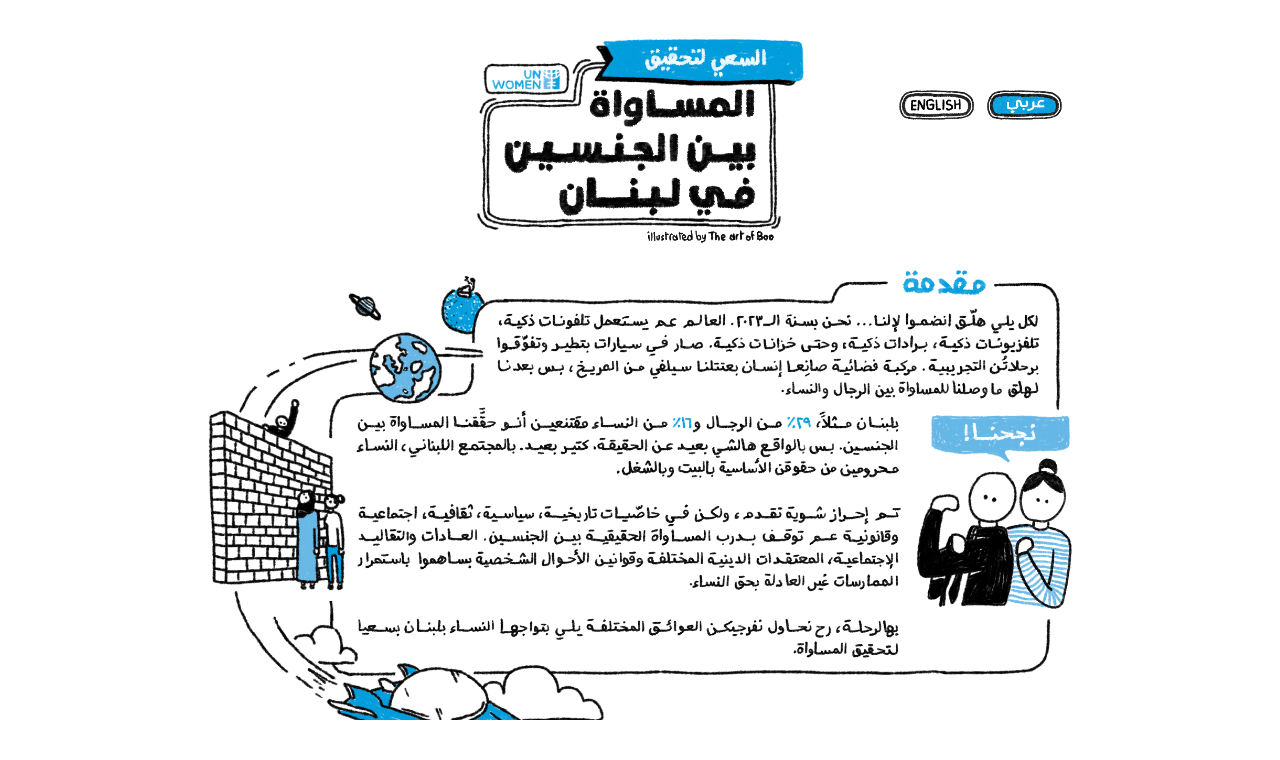

--- FILE ---
content_type: text/html; charset=UTF-8
request_url: https://lebanon.unwomen.org/ar/quest-for-equality-in-lebanon-2022
body_size: 8119
content:

<!DOCTYPE html>
<html lang="ar" dir="rtl" prefix="content: http://purl.org/rss/1.0/modules/content/  dc: http://purl.org/dc/terms/  foaf: http://xmlns.com/foaf/0.1/  og: http://ogp.me/ns#  rdfs: http://www.w3.org/2000/01/rdf-schema#  schema: http://schema.org/  sioc: http://rdfs.org/sioc/ns#  sioct: http://rdfs.org/sioc/types#  skos: http://www.w3.org/2004/02/skos/core#  xsd: http://www.w3.org/2001/XMLSchema# " class="h-100">
  <head>
    <title>Quest for Equality in Lebanon | UN Women – Lebanon</title>
    <meta charset="utf-8" />
<script async src="https://www.googletagmanager.com/gtag/js?id=G-0KSXJZP4BQ"></script>
<script>window.dataLayer = window.dataLayer || [];function gtag(){dataLayer.push(arguments)};gtag("js", new Date());gtag("set", "developer_id.dMDhkMT", true);gtag("config", "G-0KSXJZP4BQ", {"groups":"default","page_placeholder":"PLACEHOLDER_page_location","allow_ad_personalization_signals":false});</script>
<meta name="description" content="Throughout this journey, we will take you through the many kinds of obstacles women in Lebanon are bound to face in the #QuestforEquality..." />
<link rel="canonical" href="https://lebanon.unwomen.org/ar/quest-for-equality-in-lebanon-2022" />
<meta name="robots" content="index, follow" />
<meta property="og:site_name" content="UN Women – Lebanon" />
<meta property="og:type" content="article" />
<meta property="og:url" content="https://lebanon.unwomen.org/ar/quest-for-equality-in-lebanon-2022" />
<meta property="og:description" content="Throughout this journey, we will take you through the many kinds of obstacles women in Lebanon are bound to face in the #QuestforEquality..." />
<meta property="og:image" content="https://lebanon.unwomen.org/sites/default/files/UN%20Women%20Logos/UN-Women-logo-social-media-1024x512-en.png" />
<meta property="fb:app_id" content="488769704655473" />
<meta name="twitter:card" content="summary_large_image" />
<meta name="twitter:description" content="Throughout this journey, we will take you through the many kinds of obstacles women in Lebanon are bound to face in the #QuestforEquality..." />
<meta name="twitter:site" content="@UN_Women" />
<meta name="Generator" content="Drupal 10 (https://www.drupal.org)" />
<meta name="MobileOptimized" content="width" />
<meta name="HandheldFriendly" content="true" />
<meta name="viewport" content="width=device-width, initial-scale=1.0" />
<link rel="icon" href="/themes/custom/unw_theme/favicon.ico" type="image/vnd.microsoft.icon" />
<link rel="alternate" hreflang="en" href="https://lebanon.unwomen.org/en/quest-for-equality-in-lebanon-2022" />
<link rel="alternate" hreflang="ar" href="https://lebanon.unwomen.org/ar/quest-for-equality-in-lebanon-2022" />
<script>window.a2a_config=window.a2a_config||{};a2a_config.callbacks=[];a2a_config.overlays=[];a2a_config.templates={};</script>

    <link rel="stylesheet" media="all" href="/sites/default/files/css/css_bjL7ldRX1R1KK01nwBIcKL2GP6nJBn7c8lTHUlVFgQs.css?delta=0&amp;language=ar&amp;theme=unw_theme&amp;include=[base64]" />
<link rel="stylesheet" media="all" href="/sites/default/files/css/css_VCjA3wuCfeknp5s3nXzOimp7PjRLYTMgH1Fnr8Bq5Bc.css?delta=1&amp;language=ar&amp;theme=unw_theme&amp;include=[base64]" />
<link rel="stylesheet" media="all" href="//fonts.googleapis.com/css2?family=Bitter:wght@200;300;400;600&amp;family=Roboto:wght@100;300;400;500;700&amp;display=swap" />
<link rel="stylesheet" media="all" href="/sites/default/files/css/css_btG8oiHzDHYMzvQJOD5Cq4ZGuYWhD3DZj_caxt5mXJI.css?delta=3&amp;language=ar&amp;theme=unw_theme&amp;include=[base64]" />
<link rel="stylesheet" media="all" href="/sites/default/files/css/css_5Roq0f41u5Eh4gHmbOSHTW2Nyv9ZLfqvHTcyvMHp38M.css?delta=4&amp;language=ar&amp;theme=unw_theme&amp;include=[base64]" />

    
  </head>
  <body class="lebanon-unwomen path-node page-node-type-full-html   d-flex flex-column h-100">
        
      <div class="dialog-off-canvas-main-canvas d-flex flex-column h-100" data-off-canvas-main-canvas>
    

<main role="main">
    <div class="region region-content">
    <div id="block-unw-theme-content" class="block block-system block-system-main-block">
  
    
      
<article data-history-node-id="132240" about="/ar/quest-for-equality-in-lebanon-2022" class="node node--type-full-html node--view-mode-full">

  
    

  
  <div class="node__content">
    
            <div class="clearfix text-formatted field field--name-body field--type-text-with-summary field--label-hidden field__item"><link href="/sites/default/files/assets/lebanon/quest-for-equality-2022/css/aos.css" rel="stylesheet"><!-- <link
      href="https://cdn.jsdelivr.net/npm/bootstrap@5.0.2/dist/css/bootstrap.min.css"
      rel="stylesheet"
      integrity="sha384-EVSTQN3/azprG1Anm3QDgpJLIm9Nao0Yz1ztcQTwFspd3yD65VohhpuuCOmLASjC"
      crossorigin="anonymous"
    /> -->
<link href="/sites/default/files/assets/lebanon/quest-for-equality-2022/css/index_rtl.css" rel="stylesheet">
<div id="loader">
<div class="reverse-spinner">&nbsp;</div>
</div>

<div id="page-content">
<div class="container-ar">
<div class="centered"><img alt="title" class="h-15" data-aos="zoom-in" data-aos-delay="100" data-aos-duration="1200" src="/sites/default/files/assets/lebanon/quest-for-equality-2022/ar/images/title.png" style="margin-top: 3vw"> <img alt="signature" class="signature" data-aos="zoom-in" data-aos-delay="100" data-aos-duration="1200" src="/sites/default/files/assets/lebanon/quest-for-equality-2022/ar/images/signature1.png" style="height: 1vw; margin-left: 11vw"> <img alt="introduction" class="h-intro" data-aos="zoom-in-up" data-aos-delay="500" data-aos-duration="1200" src="/sites/default/files/2023-04/introduction-1_ARB.png" style="margin-top: 2vw"></div>

<div class="lang-buttons">
<div class="en-btn"><a href="/en/quest-for-equality-in-lebanon-2022"><img alt="title" class="h-2-8 en-initial" data-aos="zoom-in" data-aos-delay="100" data-aos-duration="1200" src="/sites/default/files/assets/lebanon/quest-for-equality-2022/images/en-button.png"> <img alt="title" class="h-2-8 en-hovered" data-aos="zoom-in" data-aos-delay="100" data-aos-duration="1200" src="/sites/default/files/assets/lebanon/quest-for-equality-2022/images/en-button-hover.png"> </a></div>

<div class="ar-btn"><a href="/ar/digital-library/multimedia/quest-for-equality-in-lebanon-2022"><img alt="title" class="h-2-8 ar-hovered" data-aos="zoom-in" data-aos-delay="100" data-aos-duration="1200" src="/sites/default/files/assets/lebanon/quest-for-equality-2022/images/ar-button-hover.png"> </a></div>
</div>
</div>

<div class="container-ar">
<div class="row-ar">
<div class="column-5"><img alt class="h-4 m-s1" data-aos="zoom-in" data-aos-delay="1000" data-aos-duration="1200" src="/sites/default/files/assets/lebanon/quest-for-equality-2022/ar/images/section1/info1.png"> <img alt class="h-3" data-aos="zoom-in" data-aos-delay="700" data-aos-duration="400" data-aos-easing="ease-in-out-back" src="/sites/default/files/assets/lebanon/quest-for-equality-2022/ar/images/section1/button.png" style="margin-top: 3vw"> <img alt class="h-6" data-aos="zoom-in" data-aos-delay="1000" data-aos-duration="1200" src="/sites/default/files/assets/lebanon/quest-for-equality-2022/ar/images/section1/info2.png" style="margin-top: 1.5vw">
<div style="position: relative"><img alt class="h-5-100" data-aos="zoom-out" data-aos-delay="800" data-aos-duration="1200" src="/sites/default/files/assets/lebanon/quest-for-equality-2022/ar/images/section1/cartoon2.png" style="margin-top: 1vw">
<div style="
                  position: absolute;
                  bottom: 2vw;
                  left: 50%;
                  transform: translateX(-50%);
                  width: 100%;
                  text-align: center;
                "><img alt class="h-4" data-aos="zoom-in" data-aos-delay="600" data-aos-duration="1500" data-aos-offset="-50" src="/sites/default/files/assets/lebanon/quest-for-equality-2022/ar/images/section1/caption2.png"></div>
</div>
</div>

<div class="column-7">
<div style="display: flex; justify-content: end; margin-top: -5.5vw"><img alt class="h-7" data-aos="zoom-in" data-aos-delay="550" data-aos-duration="1200" src="/sites/default/files/assets/lebanon/quest-for-equality-2022/ar/images/section1/title.png" style="margin-top: 2vw"></div>

<div style="position: relative"><img alt class="h-7-100" data-aos="fade-left" data-aos-delay="700" data-aos-duration="1200" src="/sites/default/files/assets/lebanon/quest-for-equality-2022/ar/images/section1/cartoon1.png" style="margin-top: 1vw">
<div style="
                  position: absolute;
                  top: 1.2vw;
                  left: 0;
                  transform: translateX(-65%);
                "><img alt data-aos="fade-left" data-aos-delay="1000" data-aos-duration="700" data-aos-easing="ease-out-back" src="/sites/default/files/assets/lebanon/quest-for-equality-2022/ar/images/section2/blue arrow.png" style="height: 3.5vw"></div>

<div style="
                  position: absolute;
                  bottom: 2vw;
                  left: 50%;
                  transform: translateX(-50%);
                  width: 100%;
                  text-align: center;
                "><img alt class="h-4-5" data-aos="zoom-in" data-aos-delay="600" data-aos-duration="1200" data-aos-offset="-50" src="/sites/default/files/assets/lebanon/quest-for-equality-2022/ar/images/section1/caption1.png"></div>
</div>
</div>
</div>
</div>

<div class="container-ar">
<div class="row-ar">
<div class="column-5"><img alt class="h-12 m-s2" data-aos="zoom-in" data-aos-delay="800" data-aos-duration="1200" src="/sites/default/files/assets/lebanon/quest-for-equality-2022/ar/images/section2/info1.png"> <img alt class="h-3" data-aos="zoom-in" data-aos-delay="700" data-aos-duration="400" data-aos-easing="ease-in-out-back" src="/sites/default/files/assets/lebanon/quest-for-equality-2022/ar/images/section2/button.png" style="margin-top: 3vw"> <img alt class="h-12-5" data-aos="zoom-in" data-aos-delay="800" data-aos-duration="1200" src="/sites/default/files/assets/lebanon/quest-for-equality-2022/ar/images/section2/info2.png" style="margin-top: 1.5vw">
<div style="position: relative"><img alt class="h-5-100" data-aos="zoom-out" data-aos-delay="800" data-aos-duration="1200" src="/sites/default/files/assets/lebanon/quest-for-equality-2022/ar/images/section2/cartoon2.png" style="margin-top: 1vw">
<div style="
                  position: absolute;
                  bottom: 2vw;
                  left: 50%;
                  transform: translateX(-50%);
                  width: 100%;
                  text-align: center;
                "><img alt class="h-5-5" data-aos="zoom-in" data-aos-delay="600" data-aos-duration="1500" data-aos-offset="-50" src="/sites/default/files/assets/lebanon/quest-for-equality-2022/ar/images/section2/caption2.png"></div>
</div>
</div>

<div class="column-7">
<div style="display: flex; justify-content: start; margin-top: -4vw"><img alt class="h-9" data-aos="zoom-in" data-aos-delay="550" data-aos-duration="1200" src="/sites/default/files/assets/lebanon/quest-for-equality-2022/ar/images/section2/title.png"></div>

<div style="position: relative"><img alt class="h-7-100" data-aos="fade-left" data-aos-delay="700" data-aos-duration="1200" src="/sites/default/files/assets/lebanon/quest-for-equality-2022/ar/images/section2/cartoon1.png" style="margin-top: 1vw">
<div style="
                  position: absolute;
                  top: 1.2vw;
                  left: 0;
                  transform: translateX(-65%);
                "><img alt class="h-3-5" data-aos="fade-left" data-aos-delay="1000" data-aos-duration="700" data-aos-easing="ease-out-back" src="/sites/default/files/assets/lebanon/quest-for-equality-2022/ar/images/section2/blue arrow.png"></div>

<div class="t-s1-c1" style="
                  position: absolute;
                  left: 50%;
                  transform: translateX(-52.4%);
                  width: 100%;
                  text-align: center;
                "><img alt class="h-s2-c1" data-aos="zoom-in" data-aos-delay="600" data-aos-duration="1200" src="/sites/default/files/assets/lebanon/quest-for-equality-2022/ar/images/section2/caption1.png"></div>
</div>
</div>
</div>
</div>

<div class="container-ar">
<div class="row-ar">
<div class="column-5"><img alt class="h-s3-i1 m-s3" data-aos="zoom-in" data-aos-delay="800" data-aos-duration="1200" src="/sites/default/files/assets/lebanon/quest-for-equality-2022/ar/images/section3/info1.png"> <img alt class="h-3" data-aos="zoom-in" data-aos-delay="700" data-aos-duration="400" data-aos-easing="ease-in-out-back" src="/sites/default/files/assets/lebanon/quest-for-equality-2022/ar/images/section3/button.png" style="margin-top: 5vw"> <img alt class="h-6" data-aos="zoom-in" data-aos-delay="800" data-aos-duration="1200" src="/sites/default/files/assets/lebanon/quest-for-equality-2022/ar/images/section3/info2.png" style="margin-top: 1.5vw">
<div style="position: relative"><img alt class="h-5-100" data-aos="zoom-out" data-aos-delay="800" data-aos-duration="1200" src="/sites/default/files/assets/lebanon/quest-for-equality-2022/ar/images/section3/cartoon2.png" style="margin-top: 1.5vw">
<div style="
                  position: absolute;
                  bottom: 2vw;
                  left: 50%;
                  transform: translateX(-50%);
                  width: 100%;
                  text-align: center;
                "><img alt class="h-7" data-aos="zoom-in" data-aos-delay="600" data-aos-duration="1500" data-aos-offset="-50" src="/sites/default/files/assets/lebanon/quest-for-equality-2022/ar/images/section3/caption2.png"></div>
</div>
</div>

<div class="column-7">
<div style="display: flex; justify-content: end; margin-top: -13vw"><img alt class="h-8" data-aos="zoom-in" data-aos-delay="550" data-aos-duration="1200" src="/sites/default/files/assets/lebanon/quest-for-equality-2022/ar/images/section3/title.png"></div>

<div style="position: relative"><img alt class="h-7-100" data-aos="fade-left" data-aos-delay="700" data-aos-duration="1200" src="/sites/default/files/assets/lebanon/quest-for-equality-2022/ar/images/section3/cartoon1.png" style="margin-top: 1vw">
<div style="
                  position: absolute;
                  top: 9vw;
                  left: 0;
                  transform: translateX(-65%);
                "><img alt class="h-3-5" data-aos="fade-left" data-aos-delay="1000" data-aos-duration="700" data-aos-easing="ease-out-back" src="/sites/default/files/assets/lebanon/quest-for-equality-2022/ar/images/section2/blue arrow.png"></div>

<div style="
                  position: absolute;
                  bottom: 2vw;
                  left: 50%;
                  transform: translateX(-50%);
                  width: 100%;
                  text-align: center;
                "><img alt class="h-6" data-aos="zoom-in" data-aos-delay="600" data-aos-duration="1200" data-aos-offset="-50" src="/sites/default/files/assets/lebanon/quest-for-equality-2022/ar/images/section3/caption1.png"></div>
</div>
</div>
</div>
</div>

<div class="container-ar">
<div class="row-ar">
<div class="column-5"><img alt class="h-6 m-s4" data-aos="zoom-in" data-aos-delay="800" data-aos-duration="1200" src="/sites/default/files/assets/lebanon/quest-for-equality-2022/ar/images/section4/info1.png">
<div style="position: relative"><img alt class="h-5-100" data-aos="zoom-out" data-aos-delay="800" data-aos-duration="1200" src="/sites/default/files/assets/lebanon/quest-for-equality-2022/ar/images/section4/cartoon2.png" style="margin-top: 4vw"></div>
</div>

<div class="column-7">
<div style="display: flex; justify-content: start; margin-top: -23vw"><img alt class="h-9" data-aos="zoom-in" data-aos-delay="550" data-aos-duration="1200" src="/sites/default/files/assets/lebanon/quest-for-equality-2022/ar/images/section4/title.png"></div>

<div style="position: relative"><img alt class="h-7-100" data-aos="fade-left" data-aos-delay="700" data-aos-duration="1200" src="/sites/default/files/assets/lebanon/quest-for-equality-2022/ar/images/section4/cartoon1.png" style="margin-top: 1vw">
<div class="t-s4-arr" style="
                  position: absolute;
                  left: 0;
                  transform: translateX(-65%);
                "><img alt class="h-3-5" data-aos="fade-left" data-aos-delay="1000" data-aos-duration="700" data-aos-easing="ease-out-back" src="/sites/default/files/assets/lebanon/quest-for-equality-2022/ar/images/section2/blue arrow.png"></div>

<div style="
                  position: absolute;
                  bottom: 2vw;
                  left: 50%;
                  transform: translateX(-50%);
                  width: 100%;
                  text-align: center;
                "><img alt class="h-5-5" data-aos="zoom-in" data-aos-delay="600" data-aos-duration="1200" data-aos-offset="-50" src="/sites/default/files/assets/lebanon/quest-for-equality-2022/ar/images/section4/caption1.png"></div>

<div class="b-s4-i2 l-s4-i2" style="
                  width: 70%;
                  display: flex;
                  flex-direction: column;
                  align-items: flex-end;
                  justify-content: center;
                  position: absolute;
                "><img alt class="h-3" data-aos="zoom-in" data-aos-delay="700" data-aos-duration="400" data-aos-easing="ease-in-out-back" src="/sites/default/files/assets/lebanon/quest-for-equality-2022/ar/images/section4/button.png" style="margin-top: 1vw"> <img alt class="h-12" data-aos="zoom-in" data-aos-delay="800" data-aos-duration="1200" src="/sites/default/files/assets/lebanon/quest-for-equality-2022/ar/images/section4/info2-updated.png" style="margin-top: 1vw"></div>
</div>
</div>
</div>
</div>

<div class="container-ar">
<div class="row-ar">
<div class="column-5"><img alt class="h-s5-i1 m-s5" data-aos="zoom-in" data-aos-delay="800" data-aos-duration="1200" src="/sites/default/files/assets/lebanon/quest-for-equality-2022/ar/images/section5/info1-updated.png"> <img alt class="h-3" data-aos="zoom-in" data-aos-delay="700" data-aos-duration="400" data-aos-easing="ease-in-out-back" src="/sites/default/files/assets/lebanon/quest-for-equality-2022/ar/images/section5/button.png" style="margin-top: 5vw"> <img alt class="h-s5-i2" data-aos="zoom-in" data-aos-delay="800" data-aos-duration="1200" src="/sites/default/files/assets/lebanon/quest-for-equality-2022/ar/images/section5/info2.png" style="margin-top: 1.5vw">
<div style="position: relative"><img alt class="h-5-100" data-aos="zoom-out" data-aos-delay="800" data-aos-duration="1200" src="/sites/default/files/assets/lebanon/quest-for-equality-2022/ar/images/section5/cartoon2.png" style="margin-top: 1vw">
<div style="
                  position: absolute;
                  bottom: 2vw;
                  left: 50%;
                  transform: translateX(-50%);
                  width: 100%;
                  text-align: center;
                "><img alt class="h-8" data-aos="zoom-in" data-aos-delay="600" data-aos-duration="1500" data-aos-offset="-50" src="/sites/default/files/assets/lebanon/quest-for-equality-2022/ar/images/section5/caption2.png"></div>
</div>
</div>

<div class="column-7">
<div style="display: flex; justify-content: start; margin-top: -5vw"><img alt class="h-9" data-aos="zoom-in" data-aos-delay="550" data-aos-duration="1200" src="/sites/default/files/assets/lebanon/quest-for-equality-2022/ar/images/section5/title.png" style="margin-top: 7vw"></div>

<div style="position: relative"><img alt class="h-7-100" data-aos="fade-left" data-aos-delay="700" data-aos-duration="1200" src="/sites/default/files/assets/lebanon/quest-for-equality-2022/ar/images/section5/cartoon1.png" style="margin-top: 1vw">
<div style="
                  position: absolute;
                  top: 9.5vw;
                  left: 0;
                  transform: translateX(-65%);
                "><img alt class="h-3-5" data-aos="fade-left" data-aos-delay="1000" data-aos-duration="700" data-aos-easing="ease-out-back" src="/sites/default/files/assets/lebanon/quest-for-equality-2022/ar/images/section2/blue arrow.png"></div>

<div style="
                  position: absolute;
                  top: 4vw;
                  left: 50%;
                  transform: translateX(-50%);
                  width: 100%;
                  text-align: center;
                "><img alt class="h-s5-c2" data-aos="zoom-in" data-aos-delay="600" data-aos-duration="1200" data-aos-offset="-50" src="/sites/default/files/assets/lebanon/quest-for-equality-2022/ar/images/section5/caption1.png"></div>
</div>
</div>
</div>
</div>

<div class="container-ar">
<div class="row-ar">
<div class="column-5"><img alt class="h-8 m-s6-i1" data-aos="zoom-in" data-aos-delay="800" data-aos-duration="1200" src="/sites/default/files/assets/lebanon/quest-for-equality-2022/ar/images/section6/info1.png"> <img alt class="h-20 m-s6-i2" data-aos="zoom-in" data-aos-delay="800" data-aos-duration="1200" src="/sites/default/files/assets/lebanon/quest-for-equality-2022/ar/images/section6/info2.png"> <img alt class="h-3" data-aos="zoom-in" data-aos-delay="700" data-aos-duration="600" data-aos-easing="ease-in-out-back" src="/sites/default/files/assets/lebanon/quest-for-equality-2022/ar/images/section6/button.png" style="margin-top: 7vw"> <img alt class="h-7" data-aos="zoom-in" data-aos-delay="800" data-aos-duration="1200" src="/sites/default/files/assets/lebanon/quest-for-equality-2022/ar/images/section6/info3.png" style="margin-top: 1vw">
<div style="position: relative"><img alt class="h-5-100" data-aos="zoom-in" data-aos-delay="800" data-aos-duration="1200" src="/sites/default/files/assets/lebanon/quest-for-equality-2022/ar/images/section6/cartoon5.png" style="margin-top: 1vw">
<div style="
                  position: absolute;
                  bottom: 1.2vw;
                  left: 50%;
                  transform: translateX(-50%);
                  width: 100%;
                  text-align: center;
                "><img alt class="h-5" data-aos="zoom-in" data-aos-delay="600" data-aos-duration="1200" data-aos-offset="-50" src="/sites/default/files/assets/lebanon/quest-for-equality-2022/ar/images/section6/caption5.png"></div>
</div>
<img alt class="h-s6-i4 m-s6-i4" data-aos="zoom-in" data-aos-delay="800" data-aos-duration="1200" src="/sites/default/files/assets/lebanon/quest-for-equality-2022/ar/images/section6/info4.png"> <img alt class="h-21 m-s6-i2" data-aos="zoom-in" data-aos-delay="800" data-aos-duration="1200" src="/sites/default/files/assets/lebanon/quest-for-equality-2022/ar/images/section6/info5.png">
<div class="m-s6-c6" style="position: relative"><img alt class="h-5-100" data-aos="zoom-in" data-aos-delay="800" data-aos-duration="1200" src="/sites/default/files/assets/lebanon/quest-for-equality-2022/ar/images/section6/cartoon6.png" style="margin-top: 1vw">
<div style="
                  position: absolute;
                  top: 4.5vw;
                  left: 50%;
                  transform: translateX(-50%);
                  width: 100%;
                  text-align: center;
                "><img alt class="h-s6-c6" data-aos="zoom-in" data-aos-delay="600" data-aos-duration="1200" src="/sites/default/files/assets/lebanon/quest-for-equality-2022/ar/images/section6/caption6.png"></div>
</div>
</div>

<div class="column-7">
<div class="m-s6" style="display: flex; justify-content: start"><img alt class="h-9" data-aos="zoom-in" data-aos-delay="550" data-aos-duration="1200" src="/sites/default/files/assets/lebanon/quest-for-equality-2022/ar/images/section6/title.png"></div>

<div style="position: relative"><img alt class="h-7-100" data-aos="fade-left" data-aos-delay="700" data-aos-duration="1200" src="/sites/default/files/assets/lebanon/quest-for-equality-2022/ar/images/section6/cartoon1.png" style="margin-top: 2vw">
<div class="t-s6-arr1" style="position: absolute; left: 0; transform: translateX(-65%)"><img alt class="h-3-5" data-aos="fade-left" data-aos-delay="1000" data-aos-duration="700" data-aos-easing="ease-out-back" src="/sites/default/files/assets/lebanon/quest-for-equality-2022/ar/images/section2/blue arrow.png"></div>

<div style="
                  position: absolute;
                  bottom: 2vw;
                  left: 50%;
                  transform: translateX(-50%);
                  width: 100%;
                  text-align: center;
                "><img alt class="h-5-5" data-aos="zoom-in" data-aos-delay="600" data-aos-duration="1200" data-aos-offset="-50" src="/sites/default/files/assets/lebanon/quest-for-equality-2022/ar/images/section6/caption1.png"></div>
</div>

<div style="position: relative"><img alt class="h-7-100" data-aos="fade-left" data-aos-delay="700" data-aos-duration="1200" src="/sites/default/files/assets/lebanon/quest-for-equality-2022/ar/images/section6/cartoon2.png" style="margin-top: 2vw">
<div style="
                  position: absolute;
                  top: 5vw;
                  left: 0;
                  transform: translateX(-65%);
                "><img alt class="h-3-5" data-aos="fade-left" data-aos-delay="1000" data-aos-duration="700" data-aos-easing="ease-out-back" src="/sites/default/files/assets/lebanon/quest-for-equality-2022/ar/images/section2/blue arrow.png"></div>

<div style="
                  position: absolute;
                  bottom: 1.2vw;
                  left: 50%;
                  transform: translateX(-50%);
                  width: 100%;
                  text-align: center;
                "><img alt class="h-5-5" data-aos="zoom-in" data-aos-delay="600" data-aos-duration="1200" data-aos-offset="-50" src="/sites/default/files/assets/lebanon/quest-for-equality-2022/ar/images/section6/caption2.png"></div>
</div>

<div style="position: relative"><img alt class="h-7-100" data-aos="fade-left" data-aos-delay="700" data-aos-duration="1200" src="/sites/default/files/assets/lebanon/quest-for-equality-2022/ar/images/section6/cartoon3.png" style="margin-top: 3vw">
<div class="t-s6-arr3" style="position: absolute; left: 0; transform: translateX(-65%)"><img alt class="h-3-5" data-aos="fade-left" data-aos-delay="1000" data-aos-duration="700" data-aos-easing="ease-out-back" src="/sites/default/files/assets/lebanon/quest-for-equality-2022/ar/images/section2/blue arrow.png"></div>

<div style="
                  position: absolute;
                  bottom: 2vw;
                  left: 50%;
                  transform: translateX(-50%);
                  width: 100%;
                  text-align: center;
                "><img alt class="h-2-8" data-aos="zoom-in" data-aos-delay="600" data-aos-duration="1200" data-aos-offset="-50" src="/sites/default/files/assets/lebanon/quest-for-equality-2022/ar/images/section6/caption3.png"></div>
</div>

<div style="position: relative"><img alt class="h-7-100" data-aos="fade-left" data-aos-delay="700" data-aos-duration="1200" src="/sites/default/files/assets/lebanon/quest-for-equality-2022/ar/images/section6/cartoon4.png" style="margin-top: 6vw">
<div style="
                  position: absolute;
                  top: 16vw;
                  left: 0;
                  transform: translateX(-65%);
                "><img alt class="h-3-5" data-aos="fade-left" data-aos-delay="1000" data-aos-duration="700" data-aos-easing="ease-out-back" src="/sites/default/files/assets/lebanon/quest-for-equality-2022/ar/images/section2/blue arrow.png"></div>
</div>
</div>
</div>
</div>

<div class="container-ar">
<div class="row-ar">
<div class="column-5"><img alt class="h-s7-i1 m-s7-i1" data-aos="zoom-in" data-aos-delay="800" data-aos-duration="1200" src="/sites/default/files/assets/lebanon/quest-for-equality-2022/ar/images/section7/info1.png"> <img alt class="h-3" data-aos="zoom-in" data-aos-delay="700" data-aos-duration="400" data-aos-easing="ease-in-out-back" src="/sites/default/files/assets/lebanon/quest-for-equality-2022/ar/images/section7/button.png" style="margin-top: 4vw"> <img alt class="h-9" data-aos="zoom-in" data-aos-delay="800" data-aos-duration="1200" src="/sites/default/files/assets/lebanon/quest-for-equality-2022/ar/images/section7/info2.png" style="margin-top: 1vw">
<div style="position: relative"><img alt class="h-5-100" data-aos="zoom-out" data-aos-delay="800" data-aos-duration="1200" src="/sites/default/files/assets/lebanon/quest-for-equality-2022/ar/images/section7/cartoon4.png" style="margin-top: 1vw">
<div style="
                  position: absolute;
                  bottom: 1.5vw;
                  left: 50%;
                  transform: translateX(-50%);
                  width: 100%;
                  text-align: center;
                "><img alt class="h-3-5" data-aos="zoom-in" data-aos-delay="600" data-aos-duration="1500" data-aos-offset="-50" src="/sites/default/files/assets/lebanon/quest-for-equality-2022/ar/images/section7/caption4.png"></div>
</div>
<img alt class="h-s7-i3 m-s7-i3" data-aos="zoom-in" data-aos-delay="800" data-aos-duration="1200" src="/sites/default/files/assets/lebanon/quest-for-equality-2022/ar/images/section7/info3.png"> <img alt class="h-s7-i4 m-s7-i4" data-aos="zoom-in" data-aos-delay="800" data-aos-duration="1200" src="/sites/default/files/assets/lebanon/quest-for-equality-2022/ar/images/section7/info4.png"></div>

<div class="column-7">
<div class="m-s7" style="display: flex; justify-content: end"><img alt class="h-8" data-aos="zoom-in" data-aos-delay="550" data-aos-duration="1200" src="/sites/default/files/assets/lebanon/quest-for-equality-2022/ar/images/section7/title.png"></div>

<div style="position: relative"><img alt class="h-7-100" data-aos="fade-left" data-aos-delay="700" data-aos-duration="1200" src="/sites/default/files/assets/lebanon/quest-for-equality-2022/ar/images/section7/cartoon1.png" style="margin-top: 2vw">
<div class="t-s7-arr1" style="position: absolute; left: 0; transform: translateX(-65%)"><img alt class="h-3-5" data-aos="fade-left" data-aos-delay="1000" data-aos-duration="700" data-aos-easing="ease-out-back" src="/sites/default/files/assets/lebanon/quest-for-equality-2022/ar/images/section2/blue arrow.png"></div>

<div style="
                  position: absolute;
                  bottom: 2vw;
                  left: 50%;
                  transform: translateX(-50%);
                  width: 100%;
                  text-align: center;
                "><img alt class="h-4-5" data-aos="zoom-in" data-aos-delay="600" data-aos-duration="1200" data-aos-offset="-50" src="/sites/default/files/assets/lebanon/quest-for-equality-2022/ar/images/section7/caption1.png"></div>
</div>

<div style="position: relative"><img alt class="h-7-100" data-aos="fade-left" data-aos-delay="700" data-aos-duration="1200" src="/sites/default/files/assets/lebanon/quest-for-equality-2022/ar/images/section7/cartoon2.png" style="margin-top: 2vw">
<div class="t-s7-arr2" style="position: absolute; left: 0; transform: translateX(-65%)"><img alt class="h-3-5" data-aos="fade-left" data-aos-delay="1000" data-aos-duration="700" data-aos-easing="ease-out-back" src="/sites/default/files/assets/lebanon/quest-for-equality-2022/ar/images/section2/blue arrow.png"></div>

<div style="
                  position: absolute;
                  top: 8.5vw;
                  left: 33%;
                  transform: translateX(-50%);
                  width: 100%;
                  text-align: center;
                "><img alt class="h-3-5" data-aos="zoom-in" data-aos-delay="600" data-aos-duration="1200" src="/sites/default/files/assets/lebanon/quest-for-equality-2022/ar/images/section7/caption2.png"></div>
</div>

<div style="position: relative"><img alt class="h-7-100" data-aos="fade-left" data-aos-delay="700" data-aos-duration="1200" src="/sites/default/files/assets/lebanon/quest-for-equality-2022/ar/images/section7/cartoon3.png" style="margin-top: 2vw">
<div style="
                  position: absolute;
                  left: 0;
                  transform: translateX(-65%);
                  top: 6vw;
                  left: 0;
                "><img alt class="h-3-5" data-aos="fade-left" data-aos-delay="1000" data-aos-duration="700" data-aos-easing="ease-out-back" src="/sites/default/files/assets/lebanon/quest-for-equality-2022/ar/images/section2/blue arrow.png"></div>
</div>
</div>
</div>
</div>

<div class="container-ar">
<div class="row-ar">
<div class="column-5"><img alt class="h-4 m-s8-i1" data-aos="zoom-in" data-aos-delay="800" data-aos-duration="1200" src="/sites/default/files/assets/lebanon/quest-for-equality-2022/ar/images/section8/info1.png"> <img alt class="h-3" data-aos="zoom-in" data-aos-delay="700" data-aos-duration="600" data-aos-easing="ease-in-out-back" src="/sites/default/files/assets/lebanon/quest-for-equality-2022/ar/images/section8/button.png" style="margin-top: 6vw"> <img alt class="h-3-5" data-aos="zoom-in" data-aos-delay="800" data-aos-duration="1200" src="/sites/default/files/assets/lebanon/quest-for-equality-2022/ar/images/section8/info2.png" style="margin-top: 2vw">
<div style="position: relative"><img alt class="h-5-100" data-aos="zoom-in" data-aos-delay="800" data-aos-duration="1200" src="/sites/default/files/assets/lebanon/quest-for-equality-2022/ar/images/section8/cartoon5.png" style="margin-top: 3.5vw">
<div style="
                  position: absolute;
                  bottom: 1vw;
                  left: 50%;
                  transform: translateX(-50%);
                  width: 100%;
                  text-align: center;
                "><img alt class="h-9" data-aos="zoom-in" data-aos-delay="600" data-aos-duration="1200" data-aos-offset="-50" src="/sites/default/files/assets/lebanon/quest-for-equality-2022/ar/images/section8/caption5.png"></div>
</div>
<img alt class="h-7 m-s8-i3" data-aos="zoom-in" data-aos-delay="800" data-aos-duration="1200" src="/sites/default/files/assets/lebanon/quest-for-equality-2022/ar/images/section8/info3.png"> <img alt class="h-3" data-aos="zoom-in" data-aos-delay="700" data-aos-duration="600" data-aos-easing="ease-in-out-back" src="/sites/default/files/assets/lebanon/quest-for-equality-2022/ar/images/section8/button.png" style="margin-top: 5vw"> <img alt class="h-12-5" data-aos="zoom-in" data-aos-delay="800" data-aos-duration="1200" src="/sites/default/files/assets/lebanon/quest-for-equality-2022/ar/images/section8/info4.png" style="margin-top: 2vw">
<div style="position: relative"><img alt class="h-5-100" data-aos="zoom-in" data-aos-delay="800" data-aos-duration="1200" src="/sites/default/files/assets/lebanon/quest-for-equality-2022/ar/images/section8/cartoon6.png" style="margin-top: 1vw">
<div style="
                  position: absolute;
                  bottom: 1.5vw;
                  left: 50%;
                  transform: translateX(-50%);
                  width: 100%;
                  text-align: center;
                "><img alt class="h-4-5" data-aos="zoom-in" data-aos-delay="600" data-aos-duration="1200" data-aos-offset="-50" src="/sites/default/files/assets/lebanon/quest-for-equality-2022/ar/images/section8/caption6.png"></div>
</div>
<img alt class="h-s8-i5" data-aos="zoom-in" data-aos-delay="800" data-aos-duration="1200" src="/sites/default/files/assets/lebanon/quest-for-equality-2022/ar/images/section8/info5.png" style="margin-top: 2vw"> <img alt class="h-12-5 m-s8-i6" data-aos="zoom-in" data-aos-delay="800" data-aos-duration="1200" src="/sites/default/files/assets/lebanon/quest-for-equality-2022/ar/images/section8/info6.png"></div>

<div class="column-7">
<div style="display: flex; justify-content: start; margin-top: 1.5vw"><img alt class="h-8" data-aos="zoom-in" data-aos-delay="550" data-aos-duration="1200" src="/sites/default/files/assets/lebanon/quest-for-equality-2022/ar/images/section8/title.png"></div>

<div style="position: relative"><img alt class="h-7-100" data-aos="fade-left" data-aos-delay="700" data-aos-duration="1200" src="/sites/default/files/assets/lebanon/quest-for-equality-2022/ar/images/section8/cartoon1.png" style="margin-top: 2vw">
<div style="
                  position: absolute;
                  left: 0;
                  top: 3vw;
                  transform: translateX(-65%);
                "><img alt class="h-3-5" data-aos="fade-left" data-aos-delay="1000" data-aos-duration="700" data-aos-easing="ease-out-back" src="/sites/default/files/assets/lebanon/quest-for-equality-2022/ar/images/section2/blue arrow.png"></div>

<div style="
                  position: absolute;
                  bottom: 3vw;
                  left: 50%;
                  transform: translateX(-50%);
                  width: 100%;
                  text-align: center;
                "><img alt class="h-2-8" data-aos="zoom-in" data-aos-delay="600" data-aos-duration="1200" data-aos-offset="-50" src="/sites/default/files/assets/lebanon/quest-for-equality-2022/ar/images/section8/caption1.png"></div>
</div>

<div style="position: relative"><img alt class="h-7-100" data-aos="fade-left" data-aos-delay="700" data-aos-duration="1200" src="/sites/default/files/assets/lebanon/quest-for-equality-2022/ar/images/section8/cartoon2.png" style="margin-top: 2vw">
<div class="t-s8-arr2" style="position: absolute; left: 0; transform: translateX(-65%)"><img alt class="h-3-5" data-aos="fade-left" data-aos-delay="1000" data-aos-duration="700" data-aos-easing="ease-out-back" src="/sites/default/files/assets/lebanon/quest-for-equality-2022/ar/images/section2/blue arrow.png"></div>

<div style="
                  position: absolute;
                  top: 5vw;
                  left: 33%;
                  transform: translateX(-50%);
                  width: 100%;
                  text-align: center;
                "><img alt class="h-10" data-aos="zoom-in" data-aos-delay="600" data-aos-duration="1200" src="/sites/default/files/assets/lebanon/quest-for-equality-2022/ar/images/section8/caption2.png"></div>
</div>

<div style="position: relative"><img alt class="h-7-100" data-aos="fade-left" data-aos-delay="700" data-aos-duration="1200" src="/sites/default/files/assets/lebanon/quest-for-equality-2022/ar/images/section8/cartoon3.png" style="margin-top: 2vw">
<div class="t-s6-arr3" style="position: absolute; left: 0; transform: translateX(-65%)"><img alt class="h-3-5" data-aos="fade-left" data-aos-delay="1000" data-aos-duration="700" data-aos-easing="ease-out-back" src="/sites/default/files/assets/lebanon/quest-for-equality-2022/ar/images/section2/blue arrow.png"></div>

<div style="
                  position: absolute;
                  bottom: 3vw;
                  left: 50%;
                  transform: translateX(-50%);
                  width: 100%;
                  text-align: center;
                "><img alt class="h-4-5" data-aos="zoom-in" data-aos-delay="600" data-aos-duration="1200" data-aos-offset="-50" src="/sites/default/files/assets/lebanon/quest-for-equality-2022/ar/images/section8/caption3.png"></div>
</div>

<div style="position: relative"><img alt class="h-7-100" data-aos="fade-left" data-aos-delay="700" data-aos-duration="1200" src="/sites/default/files/assets/lebanon/quest-for-equality-2022/ar/images/section8/cartoon4.png" style="margin-top: 2vw">
<div class="t-s8-arr4" style="
                  position: absolute;

                  left: 0;
                  transform: translateX(-65%);
                "><img alt class="h-3-5" data-aos="fade-left" data-aos-delay="1000" data-aos-duration="700" data-aos-easing="ease-out-back" src="/sites/default/files/assets/lebanon/quest-for-equality-2022/ar/images/section2/blue arrow.png"></div>

<div style="
                  position: absolute;
                  bottom: 3vw;
                  left: 50%;
                  transform: translateX(-50%);
                  width: 100%;
                  text-align: center;
                "><img alt class="h-6" data-aos="zoom-in" data-aos-delay="600" data-aos-duration="1200" data-aos-offset="-50" src="/sites/default/files/assets/lebanon/quest-for-equality-2022/ar/images/section8/caption4.png"></div>
</div>
</div>
</div>
</div>

<div class="container-ar">
<div class="centered">
<div style="position: relative"><img alt="introduction" class="h-100-f" data-aos="zoom-in-right" data-aos-delay="500" data-aos-duration="1200" src="/sites/default/files/assets/lebanon/quest-for-equality-2022/ar/images/footer.png" style="margin: 3vw 0 0 0"> <img alt="introduction" class="h-7" data-aos="fade-left" data-aos-delay="500" data-aos-duration="1200" src="/sites/default/files/assets/lebanon/quest-for-equality-2022/ar/images/hashtag.png" style="position: absolute; bottom: 2vw; right: 0"></div>

<div style="position: relative"><img alt="Signature" data-aos="zoom-out" data-aos-delay="600" data-aos-duration="1200" src="/sites/default/files/assets/lebanon/quest-for-equality-2022/images/signature-lines.png" style="margin-top: 2vw"> <a href="http://www.theartofboo.com/" target="blank"> <img alt="Signature" class="h-1-8 signature" data-aos="zoom-out" data-aos-delay="600" data-aos-duration="1200" src="/sites/default/files/assets/lebanon/quest-for-equality-2022/ar/images/signature2.png" style="
                  position: absolute;
                  top: 50%;
                  left: 50%;
                  transform: translate(-50%);
                "> </a></div>
</div>
</div>

<div class="container-ar"><img alt src="/sites/default/files/2023-04/ARTOFBOO_LOGO_ALIGNMENT-%20BOTTOM-OF-PAGE.png" style="width: 1200px; margin-top: 40px;"></div>

<div class="container-ar">
<p class="footer" style="direction: rtl; margin-top: 7vw; text-align: center"><span data-aos="zoom-in" data-aos-delay="800" data-aos-duration="1200">إن الدراسة الاستقصائية الدولية حول المساواة بين الجنسين (IMAGES) هي دراسة متعددة الأقطار الأشمل من نوعها في الشرق الأوسط وشمال أفريقيا، قامت بها منظمة “بروموندو” وهيئة الأمم المتحدة للمرأة، بالتعاون مع منظمة أبعاد ومركز الوصل بين الأبحاث والتنمية CRD تحت مشروع رجال ونساء من أجل المساواة بين الجنسين الممول من قبل السويد.</span><br>
<span data-aos="zoom-in" data-aos-delay="1000" data-aos-duration="1200">تشمل الدراسة 1,050 رجل و1,136 امرأة تتراوح أعمارهم ما بين 18 و59 سنة، ويمثلون كلاً من السكان اللبنانيين والسوريين الذين يعيشون في لبنان.</span><br>
<br>
<span data-aos="zoom-in" data-aos-delay="1200" data-aos-duration="1200">للمزيد زوروا صفحتنا:<br>
<a href="https://imagesmena.org/ar/%D8%AA%D8%AD%D9%85%D9%8A%D9%84/">https://imagesmena.org/ar/%D8%AA%D8%AD%D9%85%D9%8A%D9%84/ </a></span></p>
</div>

<div class="container-ar">
<div class="row-footer">
<div class="column-2">
<p class="title-ref" data-aos="zoom-in" data-aos-delay="400" data-aos-duration="800">المـراجــع</p>
</div>

<div class="column-10">
<p><span class="text-ar" data-aos="fade-up" data-aos-delay="800" data-aos-duration="1200">سعادة و بربور وسلامة (2010) | قانون العمل اللبناني | الهيئة الوطنية لشؤون المرأة اللبنانية (2020) </span><br>
<br>
<span class="text-en" data-aos="fade-up" data-aos-delay="1000" data-aos-duration="1200">IMAGES report<br>
Pages: 129, 130, 132, 135, 137, 145, 146 </span><br>
<span class="links" data-aos="zoom-in" data-aos-delay="1200" data-aos-duration="1200"><a href="https://imagesmena.org/wp-content/uploads/2017/12/IMAGES_Leb_Report_Final_Web_Dec13.pdf" style="text-decoration: none" target="blank">https://imagesmena.org/wp-content/uploads/2017/12/IMAGES_Leb_Report_Final_Web_Dec13.pdf </a><br>
<br>
<a class="text-decoration-none" href="https://www.arabbarometer.org/2021/07/women-in-the-workforce/" target="blank">https://www.arabbarometer.org/2021/07/women-in-the-workforce/ </a><br>
<a class="text-decoration-none" href="https://thedocs.worldbank.org/en/doc/868581592904029814-0280022020/original/StateoftheMashreqWomen.pdf" target="blank">https://thedocs.worldbank.org/en/doc/868581592904029814-0280022020/original/StateoftheMashreqWomen.pdf </a><br>
<a class="text-decoration-none" href="http://www.ilo.org/global/about-the-ilo/multimedia/maps-and-charts/enhanced/WCMS_556526/lang--en/index.htm" target="blank">http://www.ilo.org/global/about-the-ilo/multimedia/maps-and-charts/enhanced/WCMS_556526/lang--en/index.htm </a><br>
<a class="text-decoration-none" href="https://www.ifc.org/wps/wcm/connect/7435b2c5-04a3-4201-abe2-3f2133b4b8a6/Women_on_Board_in_Lebanon.pdf?MOD=AJPERES&amp;CVID=mN5USK2" target="blank">https://www.ifc.org/wps/wcm/connect/7435b2c5-04a3-4201-abe2-3f2133b4b8a6/Women_on_Board_in_Lebanon.pdf?MOD=AJPERES&amp;CVID=mN5USK2 </a><br>
<a class="text-decoration-none" href="https://www.ilo.org/wcmsp5/groups/public/---dgreports/---dcomm/---publ/documents/publication/wcms_633135.pdf" target="blank">https://www.ilo.org/wcmsp5/groups/public/---dgreports/---dcomm/---publ/documents/publication/wcms_633135.pdf </a> </span></p>
</div>
</div>
</div>
</div>
<!-- SCRIPTS --><script src="/sites/default/files/assets/lebanon/quest-for-equality-2022/js/jquery.min.js"></script><script>
      jQuery(document).ready(function () {
        jQuery('html').removeClass('h-100')
      })
    </script><script src="/sites/default/files/assets/lebanon/quest-for-equality-2022/js/aos.min.js"></script><script>
      document.getElementById("page-content").style.display = "none";
      document.getElementById("loader").style.display = "flex";

      window.addEventListener("load", function () {
        document.getElementById("page-content").style.display = "contents";
        document.getElementById("loader").style.display = "none";
        AOS.init();
      });
    </script></div>
      
  </div>

</article>

  </div>

  </div>

</main>

  </div>

    <div class="off-canvas-wrapper"><div id="off-canvas">
              <ul>
                    <li class="menu-item--b8d48ad4-fe32-487f-ae30-d68391c62852 menu-name--main">
        <a href="/ar/news-stories" data-drupal-link-system-path="news-stories">News and Events</a>
                                <ul>
                    <li class="menu-item--_ab764be-5282-4078-b64b-6248f3971d40 menu-name--main">
        <a href="/ar/news-stories" data-drupal-link-system-path="news-stories">News</a>
              </li>
                <li class="menu-item--_feebcf4-cb7d-4e60-ae22-76bd6b37a0c2 menu-name--main">
        <a href="/ar/news-stories?f%5B0%5D=story_type_news_story%3A4097" data-drupal-link-query="{&quot;f&quot;:[&quot;story_type_news_story:4097&quot;]}" data-drupal-link-system-path="news-stories">In Focus</a>
              </li>
        </ul>
  
              </li>
                <li class="menu-item--_cfe696a-5377-4d47-8dcf-80a9750a5afb menu-name--main">
        <a href="/ar/resources" data-drupal-link-system-path="resources">Digital Library</a>
                                <ul>
                    <li class="menu-item--e27e8e7e-3d05-4ab3-9a85-b5010bbd9134 menu-name--main">
        <a href="/ar/resources" data-drupal-link-system-path="resources">Publications</a>
              </li>
                <li class="menu-item--ceedb5ae-44ea-450c-b827-8254774635ac menu-name--main">
        <a href="/ar/digital-library/multimedia" data-drupal-link-system-path="digital-library/multimedia">Multimedia</a>
              </li>
        </ul>
  
              </li>
        </ul>
  

</div></div>
    <script type="application/json" data-drupal-selector="drupal-settings-json">{"path":{"baseUrl":"\/","pathPrefix":"ar\/","currentPath":"node\/132240","currentPathIsAdmin":false,"isFront":false,"currentLanguage":"ar"},"pluralDelimiter":"\u0003","suppressDeprecationErrors":true,"responsive_menu":{"position":"left","theme":"theme-dark","pagedim":"pagedim-black","modifyViewport":true,"use_bootstrap":true,"breakpoint":"(min-width: 960px)","drag":false,"custom":{"options":{"navbar":{"title":"UN Women","close":true}}}},"google_analytics":{"account":"G-0KSXJZP4BQ","trackOutbound":1,"trackMailto":1,"trackTel":1,"trackDownload":1,"trackDownloadExtensions":"7z|aac|arc|arj|asf|asx|avi|bin|csv|doc(x|m)?|dot(x|m)?|exe|flv|gif|gz|gzip|hqx|jar|jpe?g|js|mp(2|3|4|e?g)|mov(ie)?|msi|msp|pdf|phps|png|ppt(x|m)?|pot(x|m)?|pps(x|m)?|ppam|sld(x|m)?|thmx|qtm?|ra(m|r)?|sea|sit|tar|tgz|torrent|txt|wav|wma|wmv|wpd|xls(x|m|b)?|xlt(x|m)|xlam|xml|z|zip","trackColorbox":1,"trackDomainMode":"1"},"user":{"uid":0,"permissionsHash":"9aa8fab63819cfd03ba699c273bf7f27e88332f01bf78b4cb072508ab023b251"}}</script>
<script src="/sites/default/files/js/js_sngguCSIgaQjhl93vCKAQ5s4ibUFfdRsM23MlCbjK7o.js?scope=footer&amp;delta=0&amp;language=ar&amp;theme=unw_theme&amp;include=eJxdjUEOAiEMRS8Ew8b7kAIFMZ2W0KLO7XVh1Mzu_ZeXfCjFBPgI8IGtTmFzScTUJoxL-KG_qScwVHNNpBFGYKDDetZwFk5SXZrfdcQdOoWCFRaZm6hDWPsd4468wmlv3zu3-BHtijuG9FTqBeefaiQJyGuefZi-ALI_TvQ"></script>
<script src="https://static.addtoany.com/menu/page.js" defer></script>
<script src="/sites/default/files/js/js_yaU8jS5roN-zRviJInww1jgHtlXnt7w2CzRdHdxiNJY.js?scope=footer&amp;delta=2&amp;language=ar&amp;theme=unw_theme&amp;include=eJxdjUEOAiEMRS8Ew8b7kAIFMZ2W0KLO7XVh1Mzu_ZeXfCjFBPgI8IGtTmFzScTUJoxL-KG_qScwVHNNpBFGYKDDetZwFk5SXZrfdcQdOoWCFRaZm6hDWPsd4468wmlv3zu3-BHtijuG9FTqBeefaiQJyGuefZi-ALI_TvQ"></script>

  </body>
</html>


--- FILE ---
content_type: text/css
request_url: https://lebanon.unwomen.org/sites/default/files/assets/lebanon/quest-for-equality-2022/css/index_rtl.css
body_size: 2054
content:
@font-face {
  font-family: "Baskerville OldStyle SSi";
  src: url("../fonts/BaskervilleOldStyleSSiBold.woff2") format("woff2"),
    url("../fonts/BaskervilleOldStyleSSiBold.woff") format("woff");
  font-weight: bold;
  font-style: normal;
  font-display: swap;
}

@font-face {
  font-family: "HelveticaBold";
  src: url("../fonts/Helvetica-Bold.woff2") format("woff2"),
    url("../fonts/Helvetica-Bold.woff") format("woff");
  font-weight: bold;
  font-style: normal;
  font-display: swap;
}

@font-face {
  font-family: "Helvetica";
  src: url("../fonts/Helvetica.woff2") format("woff2"),
    url("../fonts/Helvetica.woff") format("woff");
  font-weight: normal;
  font-style: normal;
  font-display: swap;
}

@font-face {
  font-family: "MyriadArabicBold";
  src: url("../fonts/MyriadArabic-Bold.woff2") format("woff2"),
    url("../fonts/MyriadArabic-Bold.woff") format("woff");
  font-weight: bold;
  font-style: normal;
  font-display: swap;
}

@font-face {
  font-family: "MyriadArabic";
  src: url("../fonts/MyriadArabic-Regular.woff2") format("woff2"),
    url("../fonts/MyriadArabic-Regular.woff") format("woff");
  font-weight: normal;
  font-style: normal;
  font-display: swap;
}

* {
  box-sizing: border-box;
}

html {
  overflow-x: hidden;
  direction: ltr !important;
}

body {
  margin: 0;
  overflow-x: hidden;
}

.container-ar {
  padding: 0 16vw;
}

.row-ar {
  display: flex;
}

.row-footer {
  display: flex;
}

.column-5 {
  margin-right: 1.8vw;
  width: 26.79vw;
  display: flex;
  flex-direction: column;
  align-items: flex-end;
}

.column-7 {
  margin-left: 1.8vw;
  width: 37.6vw;
}

.column-2 {
  width: 12.73vw;
  margin-top: 0;
  display: flex;
  align-items: flex-start;
  justify-content: start;
  margin-top: 0.5vw;
}

.column-10 {
  width: 63.66vw;
  margin-top: 2vw;
}

img {
  max-width: 100%;
}

.lang-buttons {
  position: absolute;
  top: 7vw;
  right: 17vw;
  display: flex;
}

.en-btn {
  margin-right: 1vw;
}

.en-initial {
  display: inline-block;
}

.en-hovered {
  display: none;
}

.en-btn:hover .en-initial {
  display: none;
}

.en-btn:hover .en-hovered {
  display: inline-block;
}

.centered {
  display: flex;
  justify-content: center;
  align-items: center;
  flex-direction: column;
}

.signature:hover {
  border-bottom: 1px solid #03a9f4;
}

.footer {
  font-family: "MyriadArabic", "Arial", sans-serif;
  padding-bottom: 1.5vw;
  border-bottom: 2px solid #707070 !important;
  overflow-wrap: break-word;
  font-size: 15px;
  line-height: 18px;
}

.footer a {
  text-decoration: none;
  color: #03a9f4;
}

.title-ref {
  text-align: center;
  font-family: "MyriadArabicBold", "Arial", sans-serif;
  font-size: 30px;
}

.text-en {
  font-family: "Helvetica", "Arial", sans-serif;
  overflow-wrap: break-word;
  font-size: 11px;
  line-height: 17px;
}

.text-ar {
  font-family: "MyriadArabicBold", "Arial", sans-serif;
  font-size: 14px;
  line-height: 17px;
}

.links a {
  text-decoration: none;
  color: #03a9f4;
  font-size: 11px;
  line-height: 17px;
}

.h-intro {
  height: 40vw;
}

.h-100-f {
  height: 31vw;
}

.h-5-100 {
  height: 26.7vw;
}

.h-7-100 {
  height: 37.6vw;
}

.h-1 {
  height: 1vw;
}

.h-1-8 {
  height: 1.6vw;
}

.h-2-8 {
  height: 2.4vw;
}

.h-3 {
  height: 3vw;
}

.h-3-5 {
  height: 3.25vw;
}

.h-4 {
  height: 3.6vw;
}

.h-4-5 {
  height: 4.5vw;
}

.h-5 {
  height: 4.3vw;
}

.h-5-5 {
  height: 4.8vw;
}

.h-6 {
  height: 5.3vw;
}

.h-7 {
  height: 6.3vw;
}

.h-8 {
  height: 6.8vw;
}

.h-9 {
  height: 7.5vw;
}

.h-10 {
  height: 8.5vw;
}

.h-11 {
  height: 11vw;
}

.h-12 {
  height: 11vw;
}

.h-12-5 {
  height: 11vw;
}

.h-15 {
  height: 15vw;
}

.h-20 {
  height: 17vw;
}

.h-21 {
  height: 18vw;
}

.h-s2-c1 {
  height: 11vw;
}

.m-s1 {
  margin-top: 4vw;
}

.t-s1-c1 {
  top: 5.32vw;
}

.m-s2 {
  margin-top: 5vw;
}

.m-s3 {
  margin-top: 4.5vw;
}

.h-s3-i1 {
  height: 11.5vw;
}

.m-s4 {
  margin-top: 5vw;
}

.b-s4-i2 {
  bottom: -16.5vw;
}

.l-s4-i2 {
  left: -4.5vw;
}

.t-s4-arr {
  top: 21vw;
}

.m-s5 {
  margin-top: 14vw;
}

.h-s5-i1 {
  height: 20vw;
}

.h-s5-i2 {
  height: 6vw;
}

.h-s5-c2 {
  height: 13vw;
}

.m-s6 {
  margin-top: -24vw;
}

.m-s6-i1 {
  margin-top: 10.5vw;
}

.m-s6-i2 {
  margin-top: 8vw;
}

.m-s6-i4 {
  margin-top: 3.5vw;
}

.m-s6-c6 {
  margin-top: 7vw;
}

.h-s6-i4 {
  height: 15vw;
}

.t-s6-arr1 {
  top: 29vw;
}

.t-s6-arr3 {
  top: 31vw;
}

.h-s6-c6 {
  height: 16.5vw;
}

.m-s7 {
  margin-top: -8vw;
}

.t-s7-arr1 {
  top: 7vw;
}

.t-s7-arr2 {
  top: 29vw;
}

.h-s7-i1 {
  height: 12vw;
}

.m-s7-i1 {
  margin-top: 4vw;
}

.h-s7-i3 {
  height: 7.5vw;
}

.m-s7-i3 {
  margin-top: 6vw;
}

.h-s7-i4 {
  height: 10.5vw;
}

.m-s7-i4 {
  margin-top: 11vw;
}

.t-s8-arr2 {
  top: 15vw;
}

.t-s8-arr4 {
  top: 19vw;
}

.m-s8-i1 {
  margin-top: 11vw;
}

.m-s8-i3 {
  margin-top: 2.3vw;
}

.h-s8-i5 {
  height: 13vw;
}

.m-s8-i6 {
  margin-top: 11vw;
}

@media (max-width: 767.9px) {
  .row-footer {
    display: flex;
    flex-direction: column;
    justify-content: center;
    align-items: center;
    text-align: center;
  }
  .column-2 {
    width: 76.39vw;
    display: block;
  }
  .column-10 {
    width: 76.39vw;
  }

  .footer {
    border-bottom: 1px solid #707070 !important;
    font-size: 12px;
    line-height: 15px;
  }

  .title-ref {
    font-size: 22px;
  }

  .text-en {
    font-size: 9px;
    line-height: 14px;
  }

  .text-ar {
    font-size: 12px;
    line-height: 15px;
  }

  .links a {
    font-size: 9px;
    line-height: 14px;
  }
}

@media (max-width: 576px) {
  .container-ar {
    padding: 0 3vw;
  }
  .column-5 {
    margin-right: 1.8vw;
    width: 37.66vw;
    display: flex;
    flex-direction: column;
    align-items: end;
  }

  .column-7 {
    margin-left: 1.8vw;
    width: 52.73vw;
  }

  .lang-buttons {
    right: 6vw;
  }

  .h-intro {
    height: 55vw;
  }

  .h-100-f {
    height: 43vw;
  }

  .h-5-100 {
    height: 37.6vw;
  }

  .h-7-100 {
    height: 52.7vw;
  }

  .h-1 {
    height: 2vw;
  }

  .h-1-8 {
    height: 2.2vw;
  }

  .h-2-8 {
    height: 3.3vw;
  }

  .h-3 {
    height: 4vw;
  }

  .h-3-5 {
    height: 4.5vw;
  }

  .h-4 {
    height: 5vw;
  }

  .h-4-5 {
    height: 6vw;
  }

  .h-5 {
    height: 6.5vw;
  }

  .h-5-5 {
    height: 7vw;
  }

  .h-6 {
    height: 7.5vw;
  }

  .h-7 {
    height: 8.5vw;
  }

  .h-8 {
    height: 9.5vw;
  }

  .h-9 {
    height: 10.5vw;
  }

  .h-10 {
    height: 11.5vw;
  }

  .h-11 {
    height: 12.5vw;
  }

  .h-12 {
    height: 13.5vw;
  }

  .h-12-5 {
    height: 14vw;
  }

  .h-15 {
    height: 16.5vw;
  }

  .h-20 {
    height: 22vw;
  }

  .h-21 {
    height: 23vw;
  }

  .h-s2-c1 {
    height: 15.3vw;
  }

  .m-s1 {
    margin-top: 5.5vw;
  }

  .t-s1-c1 {
    top: 7.32vw;
  }

  .m-s2 {
    margin-top: 7.5vw;
  }

  .m-s3 {
    margin-top: 6vw;
  }

  .h-s3-i1 {
    height: 16vw;
  }

  .m-s4 {
    margin-top: 14.5vw;
  }

  .t-s4-arr {
    top: 29vw;
  }

  .b-s4-i2 {
    bottom: -18.5vw;
  }

  .l-s4-i2 {
    left: -11vw;
  }

  .h-s5-i1 {
    height: 28vw;
  }

  .m-s5 {
    margin-top: 15vw;
  }

  .h-s5-i2 {
    height: 8.5vw;
  }

  .h-s5-c2 {
    height: 20vw;
  }

  .m-s6 {
    margin-top: -28vw;
  }

  .m-s6-i1 {
    margin-top: 18.7vw;
  }

  .m-s6-i2 {
    margin-top: 10.5vw;
  }

  .m-s6-i4 {
    margin-top: 5vw;
  }

  .m-s6-c6 {
    margin-top: 11vw;
  }

  .h-s6-i4 {
    height: 22vw;
  }

  .t-s6-arr1 {
    top: 39vw;
  }

  .t-s6-arr3 {
    top: 40vw;
  }

  .h-s6-c6 {
    height: 23.5vw;
  }

  .m-s7 {
    margin-top: -11vw;
  }

  .t-s7-arr1 {
    top: 9vw;
  }

  .t-s7-arr2 {
    top: 40vw;
  }

  .h-s7-i1 {
    height: 16.5vw;
  }

  .m-s7-i1 {
    margin-top: 3.5vw;
  }

  .h-s7-i3 {
    height: 10.5vw;
  }

  .m-s7-i3 {
    margin-top: 12vw;
  }

  .h-s7-i4 {
    height: 14vw;
  }

  .m-s7-i4 {
    margin-top: 13.5vw;
  }

  .t-s8-arr2 {
    top: 21vw;
  }

  .t-s8-arr4 {
    top: 25.5vw;
  }

  .m-s8-i1 {
    margin-top: 14vw;
  }

  .m-s8-i3 {
    margin-top: 8.2vw;
  }

  .h-s8-i5 {
    height: 18vw;
  }

  .m-s8-i6 {
    margin-top: 20vw;
  }

  .footer {
    border-bottom: 1px solid #707070 !important;
    font-size: 10px;
    line-height: 13px;
  }

  .title-ref {
    font-size: 19px;
  }

  .text-en {
    font-size: 8px;
    line-height: 14px;
  }

  .text-ar {
    font-size: 10.5px;
    line-height: 14px;
  }

  .links a {
    font-size: 8px;
    line-height: 14px;
  }
}

/* LOADER */

#loader {
  background-color: white;
  width: 100%;
  height: 100%;
  text-align: center;
  position: absolute;
  left: 0;
  top: 0;
  display: flex;
  flex-direction: column;
  align-items: center;
  justify-content: center;
  z-index: 999;
}

.reverse-spinner {
  position: relative;
  height: 75px;
  width: 75px;
  border: 4px solid transparent;
  border-top-color: #1976d2;
  border-left-color: #1976d2;
  border-radius: 50%;
  -webkit-animation: spin 3s linear infinite;
  animation: spin 3s linear infinite;
}

.reverse-spinner::before {
  position: absolute;
  top: 15px;
  left: 15px;
  right: 15px;
  bottom: 15px;
  content: "";
  border: 4px solid transparent;
  border-top-color: #03a9f4;
  border-left-color: #03a9f4;
  border-radius: 50%;
  -webkit-animation: spinBack 2s linear infinite;
  animation: spinBack 2s linear infinite;
}

@-webkit-keyframes spin {
  from {
    -webkit-transform: rotate(0deg);
    transform: rotate(0deg);
  }
  to {
    -webkit-transform: rotate(360deg);
    transform: rotate(360deg);
  }
}

@keyframes spin {
  from {
    -webkit-transform: rotate(0deg);
    transform: rotate(0deg);
  }
  to {
    -webkit-transform: rotate(360deg);
    transform: rotate(360deg);
  }
}

@-webkit-keyframes spinBack {
  from {
    -webkit-transform: rotate(0deg);
    transform: rotate(0deg);
  }
  to {
    -webkit-transform: rotate(-720deg);
    transform: rotate(-720deg);
  }
}

@keyframes spinBack {
  from {
    -webkit-transform: rotate(0deg);
    transform: rotate(0deg);
  }
  to {
    -webkit-transform: rotate(-720deg);
    transform: rotate(-720deg);
  }
}
